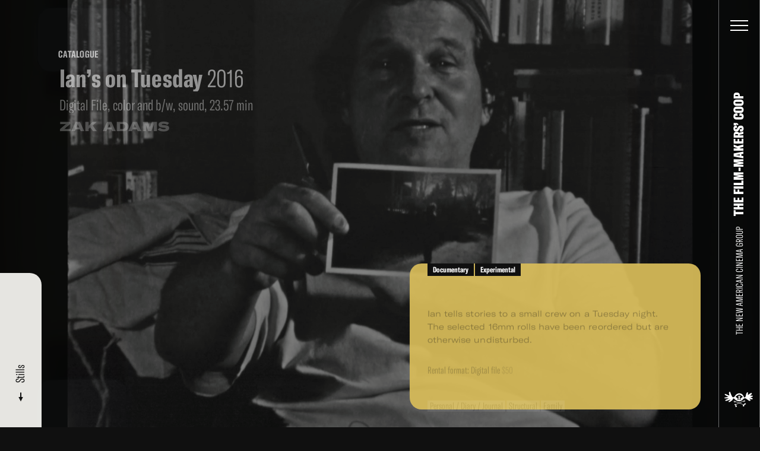

--- FILE ---
content_type: text/html; charset=UTF-8
request_url: https://film-makerscoop.com/catalogue/adams-zak-ians-on-tuesday
body_size: 11576
content:
<!DOCTYPE HTML>
<html lang="en" class="no-js">

<head>
    <meta charset="utf-8">
    <!--[if IE]><meta http-equiv='X-UA-Compatible' content='IE=edge,chrome=1'><![endif]-->
    <meta name="viewport" content="width=device-width, minimum-scale=1, maximum-scale=1, user-scalable=no">
    <title>Ian’s on Tuesday - Zak Adams - The Film-Makers&#039; Cooperative</title>
    <meta name="description" content="Ian tells stories to a small crew on a Tuesday night. The selected 16mm rolls have been reordered but are otherwise undisturbed.">
    <meta property="fb:app_id" content="1841782752799344" />     
    <meta property="og:description" content="Ian tells stories to a small crew on a Tuesday night. The selected 16mm rolls have been reordered but are otherwise undisturbed.">
    <meta property="og:title" content="Ian’s on Tuesday - Zak Adams - The Film-Makers&#039; Cooperative">
        <meta property="og:image" content="http://film-makerscoop.com/public/upload/works/thumb/5ed52f18c311e.jpg">
    <meta property="og:image:width" content="440" />
    <meta property="og:image:height" content="275" />
        <meta property="og:url" content="http://film-makerscoop.com/catalogue/adams-zak-ians-on-tuesday">
    <meta property="og:type" content="website" />

    <meta name="twitter:card" content="summary_large_image">
    <meta name="twitter:title" content="Ian’s on Tuesday - Zak Adams - The Film-Makers&#039; Cooperative">
    <meta name="twitter:site" content="@filmmakerscoop">
    <meta name="twitter:id" content="@filmmakerscoop">
    <meta name="twitter:image" content="http://film-makerscoop.com/public/upload/works/thumb/5ed52f18c311e.jpg">    <meta name="twitter:description" content="Ian tells stories to a small crew on a Tuesday night. The selected 16mm rolls have been reordered but are otherwise undisturbed.">


    <link rel="apple-touch-icon" sizes="180x180" href="/public/theme/favicons/apple-touch-icon.png">
    <link rel="icon" type="image/png" sizes="32x32" href="/public/theme/favicons/favicon-32x32.png">
    <link rel="icon" type="image/png" sizes="16x16" href="/public/theme/favicons/favicon-16x16.png">
    <link rel="manifest" href="/public/theme/favicons/manifest.json">
    <link rel="mask-icon" href="/public/theme/favicons/safari-pinned-tab.svg" color="#ca0d55">
    <link rel="shortcut icon" href="/public/theme/favicons/favicon.ico">
    <meta name="apple-mobile-web-app-title" content="Film-Makers Cooperative">
    <meta name="application-name" content="Film-Makers Cooperative">
    <meta name="msapplication-config" content="/public/theme/favicons/browserconfig.xml">
    <meta name="theme-color" content="#ffffff">

    <link rel="stylesheet" href="/public/theme/css/style.css?v=1.44.0">

    <script type="text/javascript">
        WebFontConfig = {
            custom: { families: [
                'GT-America-Compressed:n3,n7,n8',
                'GT-America-Expanded:n8',
                'GT-America-Extended:n3'
            ]}
        };
        (function(d) {
            var wf = d.createElement('script'), s = d.scripts[0];
            wf.src = 'https://ajax.googleapis.com/ajax/libs/webfont/1.6.26/webfont.js';
            s.parentNode.insertBefore(wf, s);
        })(document);
    </script>
      
</head>

<body class="is-not-ready">
    <svg class="svg-sprite"  xmlns="http://www.w3.org/2000/svg"><symbol id="sprite-arrow" viewBox="0 0 8 16"><path d="M3 .6h2v12.5H3z"/><path d="M7.8 7.9L4 15.4.2 7.9z"/></symbol><symbol id="sprite-audio" viewBox="0 0 30 40"><path fill-opacity=".97" d="M21.5 18.4c0 3.6-2.9 6.4-6.5 6.4s-6.5-2.9-6.5-6.4V7.1C8.5 3.5 11.4.7 15 .7s6.5 2.9 6.5 6.4v11.3zm6.5-3.2v3.2c0 7.1-5.8 12.9-13 12.9S2 25.5 2 18.4v-3.2h3.3v3.2c0 5.3 4.4 9.7 9.8 9.7s9.8-4.3 9.8-9.7v-3.2H28zM16.6 36.1v-3.2h-3.3v3.2H6.9v3.2h16.3v-3.2h-6.6z"/></symbol><symbol id="sprite-close" viewBox="0 0 14 14"><path d="M.141.848L.848.141l13.01 13.01-.706.708z"/><path d="M.141 13.152L13.151.142l.708.706-13.01 13.01z"/></symbol><symbol id="sprite-facebook" viewBox="0 0 7 13"><path d="M1.724 4.203V2.95c0-.553.013-1.405.408-1.933C2.548.46 3.119.08 4.1.08c1.6 0 2.274.232 2.274.232l-.317 1.91s-.529-.156-1.022-.156-.935.18-.935.68v1.457h2.023l-.141 1.865H4.1v6.479H1.724v-6.48H.456V4.204h1.268z" fill-rule="evenodd"/></symbol><symbol id="sprite-instagram" viewBox="0 0 13 13"><g fill-rule="evenodd"><path d="M6.49 8.673a2.163 2.163 0 1 1 0-4.326 2.163 2.163 0 0 1 0 4.326m0-5.495a3.333 3.333 0 1 0 0 6.665 3.333 3.333 0 0 0 0-6.665"/><path d="M6.49.02c-1.763 0-1.984.008-2.676.04C3.124.09 2.652.2 2.24.36a3.18 3.18 0 0 0-1.15.749 3.18 3.18 0 0 0-.748 1.15c-.16.412-.27.884-.302 1.575C.007 4.527 0 4.748 0 6.51c0 1.763.007 1.984.04 2.676.03.69.14 1.162.3 1.575.167.427.388.789.75 1.15.36.36.722.582 1.149.748.413.16.884.27 1.575.302.692.032.913.039 2.676.039 1.762 0 1.983-.007 2.675-.04.691-.03 1.163-.14 1.576-.3a3.18 3.18 0 0 0 1.15-.75c.36-.36.582-.722.748-1.149.16-.413.27-.884.301-1.575.032-.692.04-.913.04-2.676 0-1.762-.008-1.983-.04-2.675-.031-.691-.14-1.163-.301-1.576a3.181 3.181 0 0 0-.749-1.15 3.18 3.18 0 0 0-1.15-.748c-.412-.16-.884-.27-1.575-.301C8.473.028 8.252.02 6.49.02m0 1.17c1.733 0 1.938.006 2.622.038.633.028.977.134 1.205.223.303.118.52.258.746.486.228.227.368.443.486.746.089.228.194.572.223 1.205.032.684.038.89.038 2.622 0 1.733-.006 1.938-.038 2.623-.029.632-.134.976-.223 1.205a2.01 2.01 0 0 1-.486.746 2.01 2.01 0 0 1-.746.485c-.228.09-.572.195-1.205.224-.684.031-.89.038-2.622.038-1.733 0-1.938-.007-2.623-.038-.632-.029-.976-.135-1.205-.224a2.01 2.01 0 0 1-.746-.485 2.012 2.012 0 0 1-.485-.746c-.09-.229-.195-.573-.224-1.205-.031-.685-.038-.89-.038-2.623s.007-1.938.038-2.622c.03-.633.135-.977.224-1.205.117-.303.258-.52.485-.746a2.01 2.01 0 0 1 .746-.486c.229-.089.573-.195 1.205-.223.685-.032.89-.038 2.623-.038"/><path d="M10.733 3.046a.779.779 0 1 1-1.558 0 .779.779 0 0 1 1.558 0"/></g></symbol><symbol id="sprite-logo" viewBox="0 0 721.4 386.4"><path d="M110.7 168c-25.3 0-50.6.1-76-.1-8.6-.1-17.3-.6-25.9-1.9-3-.5-6.7-3.3-8.2-6-2-3.8 1-7.3 4.4-9 5.7-2.9 11.6-6.3 17.8-7.3 24.1-4.1 48.4-7.3 72.6-10.9 1.6-.2 3.2-.7 6.3-1.4-3.6-2.1-6.1-3.5-8.6-4.9-23.2-13.4-46.5-26.6-69.6-40.2-7.6-4.5-11.7-12.2-14.2-20.5-2.6-8.5.5-12 9-10.3C38 59.4 56.3 67 73.9 76.1c12.6 6.5 24.8 13.8 39 16.3 10.3 1.8 15.5-3.4 13.1-13.6-1.1-4.8-3.5-9.3-5-14.1-4.2-13.1-7.2-26.4-4.8-40.3 1.4-8.3 4.8-15.5 11.7-20.8 6.2-4.8 11.7-4.9 15.8 1.6 5.1 8.1 9.9 16.8 12.5 25.9 5.2 18.6 12.9 36 21.1 53.3 5.4 11.4 12.3 21.8 16.7 33.9 4.8 13.1 16.3 19.8 30.5 20.8 14.2 1.1 25.3-4.2 32.9-16.5 5.3-8.5 10.2-17.2 16.2-25.2 17.2-22.9 38-41.9 65.7-51.1 53-17.7 109.5-.8 139.9 53.6 6 10.7 10.3 22.3 14.9 33.8 3.9 9.9 14.8 14.7 24.1 9.2 4.2-2.4 8.2-6 10.9-10 8.9-13.2 14-27.8 15.9-43.7 2.3-20.2 7.7-39.6 18.5-57 3.1-5 7.3-9.5 11.3-13.9s9.3-5.2 14.7-3.7c5.5 1.5 8.2 6.1 8.5 11.3.4 6.2.5 12.7-.9 18.7-2.9 12.6-3.5 24.9 1 37.7 9-6.9 17.5-13.7 26.3-20.2 10.2-7.5 20.3-15.2 31.2-21.6 6.7-3.9 14.7-5.9 22.3-8 7.6-2 12.7 2.3 16.3 8.5 3.5 6 3.3 12.2-1 17.3-5.9 7-12.5 13.4-19.1 19.7-6.9 6.6-14.1 12.7-21.2 19-1.2 1.1-2.5 2.1-3.7 3.2.2.4.3.8.5 1.3 1.8.1 3.7.5 5.5.3 10.8-1.1 21.5-2.5 32.3-3.3 5.9-.4 12-.2 17.9.3 2.9.2 5.9 1.3 8.5 2.7 9.7 5.3 10 13.2.7 19.1-11.7 7.3-24.4 12.3-38 14.6-5.6.9-11.1 2-15.6 7.3 3.3 1.6 6 2.9 8.8 4.2 11.7 5.2 23.5 10.2 35.1 15.8 4.1 2 7.8 5.1 11 8.4 3 3.1 3.7 7.2.9 11-3.8 5.3-8.3 9.7-15.3 9.9-14.6.4-28.9-1.4-42.3-7.9-5.7-2.8-11.4-5.6-17.2-8-2.9-1.2-6.2-1.5-9.3-2.2-.3.5-.7 1-1 1.5 1.3 2.1 2.4 4.5 4.1 6.3 6.2 6.3 12.6 12.4 19.1 18.3 6.2 5.7 6.7 12.8 4.9 20.2-1.7 7.3-7.6 9.4-14.3 10.5-10.6 1.7-20.5-1.1-29.1-6.6-10.3-6.6-19.9-14.5-29.8-21.7-14.9-10.8-29.2-22.8-45.1-32-15.7-9.1-47.9-3.9-61 13.2-22 29-50.4 49.3-86.9 56.2-31 5.9-59.8-1.3-87-16.4-21.9-12.2-40.8-28.2-58.1-46.1-5.3-5.5-11.4-9.6-19.5-7.2-7.4 2.1-12.3 7-14 14.7-4.1 19.2-14.8 33.2-31.9 43.2-9.7 5.7-18.3 13.3-27.3 20.2-11.7 9.1-25.2 12.7-39.7 12-4.1-.2-8.2-2.1-12.2-3.3 1.4-4.1 1.6-9.3 4.3-12.2 5.8-6.3 12.6-11.6 19.3-17.1 6.9-5.7 14.3-10.8 21.2-16.5 3.4-2.8 5.3-6.7 3.9-12.3-3.8.6-7.9.5-11.5 1.8-14.5 5.3-28.9 11-43.4 16.5-17.1 6.5-34.2 13.4-52.7 14.7-3.3.2-6.7.3-9.9-.1-4.5-.5-9-1.8-10.1-6.8-1.3-5.7-2.3-11.9 3.5-16 4.7-3.3 9.7-6.7 15.1-8.6 21-7.3 41.1-16.4 60.9-26.4 2.3-1.2 4.5-2.4 6.8-3.7-.3-.6-.5-1.3-.6-2zm294.1 4.9c23-11.9 41.7-28.6 60.7-45.3-4-3.8-7.6-7.2-11.2-10.6-16-15.1-32.7-29.3-53-38.7-14.3-6.6-28.4-7.2-43-1.9-19.1 6.9-35.5 18.1-51.2 30.6-8 6.4-15.5 13.4-23.9 20.7 20.2 15.7 39.4 30.7 58.8 45.8-5.4 8.5-10.7 16.9-16.4 25.9h96.6c-5.9-9-11.4-17.4-17.4-26.5z"/><path d="M362.7 286.1c-28.2-11.1-55-21.8-82.4-32.6-2.8 6.9-5.4 13.5-8.3 20.7-3.8-1.3-7.3-2.5-11.4-3.9 3.1-7.1 6-13.9 8.9-20.6-2.3-2.2-3.9-2.2-5.1.7-2.1 5-4.3 10-6.7 15.5-3.4-1.7-6.5-3.3-10.1-5.1 2.7-5.7 5.3-11 8.1-16.9-2-.9-3.9-1.8-6.4-2.9-2.7 5.8-5.3 11.5-8.2 17.6-2.8-1.1-5.5-2.1-8.6-3.2 4.1-9.2 7.9-18 12-27.1 14.4 5.7 28.4 11.3 42.5 16.8 27.9 11 55.8 21.9 83.6 33.1 3.8 1.5 6.8 1.1 10.3-.5 44-20.4 88-40.6 132-60.9.9-.4 1.8-.7 3.3-1.3 4.4 8.6 8.9 17.1 13.5 26.1-2.8 1.4-5.4 2.6-8.4 4.1-3-5.8-5.9-11.3-9-17.3-2.2 1-4 1.8-6.4 2.9 3 5.5 5.8 10.8 8.8 16.4-3.1 1.9-6.1 3.8-9.6 6l-8.8-17.6c-1.3.5-2.6 1-4.1 1.6 3.5 6.8 6.7 13.2 10.2 20.1-3.5 1.6-6.9 3.1-10.8 4.8-3.3-6.8-6.5-13.2-9.8-20.2-30.8 14.1-61.3 28.1-92.7 42.5 1.8.9 3 1.6 4.2 2.1 29.4 11.7 58.8 23.3 88.2 34.9 4.9 1.9 12.1-2.1 15.8-8.3 2.7-4.4 5.5-8.7 8.6-12.9 4.1-5.4 9.9-8.3 16.4-9.9 12.2-2.9 25.5 9.2 23.4 21.6-.5 2.8-3.1 6.3-5.7 7.5-5.5 2.6-11.4 5-17.4 5.5-8.8.8-14.5 4.8-17.2 12.8-1.5 4.5-2.2 9.4-2.8 14.1-1 8.2-4 15.1-11.2 19.7-5.5 3.5-9.5 3.4-14-1.2-10.7-10.6-14.4-24-5.5-37.4.6-1 1.2-2 2.2-3.6-7.2-2.9-14.2-5.8-21.2-8.6-24.5-9.7-48.9-19.4-73.4-28.9-2.1-.8-5-1-7-.2-24 10.8-47.9 21.8-71.8 32.7-3.2 1.5-4.3 3.3-4.2 6.8.3 8.9 5.2 15.5 10.2 22.3 3.1 4.2 6.3 8.7 8.2 13.5 2.5 6.4-.2 12-6.3 15-8.8 4.3-18 4.6-27.1.7-6.4-2.8-7.5-7.6-4.5-13.9 2.3-4.7 4-9.8 5-15 1.1-5.8-1.7-10.5-7-13.1-3.4-1.7-7.1-2.7-10.8-3.8-6.9-2-9.4-6.2-7.6-13.2 2.9-11.1 14.5-17.8 26.3-14.9 3.2.8 6.8 1.8 9.1 3.9 3.5 3.3 6.2 2 9.7.4 19.7-8.6 39.7-17.6 61-27.4zm-86.6 29.2c-3 3.1-6.2 4.9-6.7 7.3-.8 3.5 2.6 4.9 5.9 5.1 3.9.3 7.9-2.5 7-5.2-.8-2.3-3.4-4-6.2-7.2zm251.9 2.2c3.3-.7 6.9-1.4 6.6-5.5-.3-3.8-3.4-5.2-6.9-4.9-3.1.2-6.2 1.3-6.2 5.1 0 4.2 3.4 4.8 6.5 5.3zM397.8 188.6h-47.4c1.8-6.6 3.4-12.8 5.1-18.9 1.7-6.1 3.3-12.2 5.2-18.2 1.1-3.3.5-5.3-2.3-7.6-8.8-7.2-11.6-19.4-7.3-29.9 4.4-10.7 14.7-16.9 26.7-16.2 10.6.6 20.4 8.5 23.1 19.1 2.6 10.4.3 19.7-7.9 26.7-3.3 2.8-3.7 5.1-2.8 8.9 2.7 11.8 5 23.6 7.6 36.1zm-17.4-36.2H371v6.2h9.4v-6.2zm-19.2-40.6c2.5 2.3 4.5 4.3 6.6 6.1.7.6 1.9.4 2.9.6.1-.9.7-1.9.4-2.7-1.1-2.7-2.4-5.3-3.8-8.5-2 1.6-3.7 2.8-6.1 4.5zm6.3 12.5c.1-.7.1-1.3.2-2-3.5-1.5-7-3-10.9-4.7-.4 2.6-.7 4.6-1.1 7.3 4.3-.2 8.1-.4 11.8-.6zm-6.7 12.8c2.5-2.1 4.7-3.6 6.6-5.4.7-.6.7-1.9 1.1-2.9-1-.3-2.1-.9-2.9-.7-2.8.8-5.6 1.9-8.9 3.1 1.5 2 2.6 3.6 4.1 5.9zm32.8-12.2c-3.2-.2-5.9-.6-8.7-.5-.7 0-1.6 1-1.9 1.7-.2.4.6 1.5 1.2 1.8 3 1.2 6.1 2.1 9.4 3.3v-6.3zm-19.1-6.7c5.2-1.8 3.8-6.2 4.8-9.1.2-.7-1.3-2-2.1-3-.9.8-2.6 1.5-2.7 2.4-.2 2.9 0 5.8 0 9.7zm-3.1 24.5c1.5-.1 3.2-.2 6.1-.3-1.2-3.4-2-6-2.9-8.6l-3.6 7.5c-.1.2.2.6.4 1.4zm9.3-23.1c.4.6.8 1.2 1.2 1.7 3.4-1.6 6.9-3.2 10.7-5-1.3-1.6-2.1-2.6-3-3.8-3.1 2.6-6 4.9-8.9 7.1zm0 12.2c-.5.3-1.1.7-1.6 1 1.4 2.9 2.8 5.9 4.5 9.3 1.5-1.6 2.5-2.6 2.6-2.7-2-2.8-3.8-5.2-5.5-7.6z"/></symbol><symbol id="sprite-mail" viewBox="0 0 24 16"><title>Shape</title><path d="M0 0v16h24V0H0zm2 14V2.183l10 8.104 10-8.104V14H2z" fill-rule="evenodd"/></symbol><symbol id="sprite-more" viewBox="0 0 22 22"><path d="M11 20.5c-4.2 0-8-2.8-9.2-7C.4 8.4 3.5 3.1 8.5 1.8c2.5-.7 5-.3 7.2.9C17.9 4 19.5 6 20.1 8.5l.3 1-1.9.5-.3-1c-.5-1.9-1.8-3.6-3.5-4.6S10.9 3.1 9 3.7c-4 1.1-6.3 5.2-5.3 9.2 1.1 4 5.2 6.4 9.2 5.3 1.1-.3 2.1-.8 3-1.6l.8-.7 1.3 1.5-.8.7c-1.1.9-2.4 1.6-3.8 2-.8.3-1.6.4-2.4.4z"/><path d="M20.8 4.7l1 8.3-7.3-4.1z"/></symbol><symbol id="sprite-pin" viewBox="0 0 9 14"><path d="M4.5 0C2.139 0 0 1.985 0 4.434 0 8.076 3.587 8.462 4.5 14 5.413 8.461 9 8.076 9 4.434 9 1.986 6.862 0 4.5 0zm0 6.417c-.932 0-1.688-.784-1.688-1.75 0-.967.755-1.75 1.688-1.75.933 0 1.688.783 1.688 1.75 0 .966-.756 1.75-1.688 1.75z" fill-rule="nonzero"/></symbol><symbol id="sprite-reel" viewBox="0 0 41 41"><path d="M31.5 23a6 6 0 1 1 0-12 6 6 0 0 1 0 12m-4 13a6 6 0 1 1 0-12 6 6 0 0 1 0 12M19 20.5a1.5 1.5 0 1 1 3.001.001A1.5 1.5 0 0 1 19 20.5M13.5 36a6 6 0 1 1 0-12 6 6 0 0 1 0 12M3.75 16.917a6 6 0 1 1 12 0 6 6 0 0 1-12 0M20.5 3a6 6 0 1 1 0 12 6 6 0 0 1 0-12m0-3C9.178 0 0 9.178 0 20.5S9.178 41 20.5 41 41 31.822 41 20.5 31.822 0 20.5 0" fill-rule="evenodd"/></symbol><symbol id="sprite-twitter" viewBox="0 0 13 11"><path d="M12.202 1.232a4.97 4.97 0 0 1-1.446.402A2.55 2.55 0 0 0 11.862.22a4.968 4.968 0 0 1-1.598.62A2.491 2.491 0 0 0 8.427.032c-1.389 0-2.515 1.146-2.515 2.558 0 .2.021.395.065.582A7.109 7.109 0 0 1 .789.5C.573.879.45 1.318.45 1.787c0 .886.445 1.67 1.12 2.128a2.49 2.49 0 0 1-1.141-.319v.031c0 1.24.868 2.274 2.02 2.508-.212.06-.433.09-.664.09-.162 0-.32-.015-.473-.045a2.522 2.522 0 0 0 2.35 1.775 4.998 4.998 0 0 1-3.725 1.06 7.044 7.044 0 0 0 3.857 1.149c4.63 0 7.16-3.897 7.16-7.277 0-.111-.002-.222-.007-.331a5.14 5.14 0 0 0 1.256-1.324" fill-rule="evenodd"/></symbol><symbol id="sprite-vimeo" viewBox="0 0 14 12"><path d="M13.202 4.745c-1.361 2.907-4.646 6.864-6.722 6.864-2.047 0-2.342-4.363-3.46-7.268-.55-1.43-.905-1.1-1.936-.38l-.628-.81C1.959 1.829 3.464.294 4.388.209 5.43.109 6.07.82 6.31 2.344c.316 2.002.759 5.11 1.53 5.11.603 0 2.086-2.465 2.162-3.347.135-1.29-.95-1.33-1.89-.927 1.49-4.878 7.686-3.98 5.09 1.565z" fill-rule="nonzero"/></symbol><symbol id="sprite-youtube" viewBox="0 0 15 12"><path d="M12.26.115c-2.253-.154-7.27-.153-9.52 0C.306.281.019 1.753 0 5.625c.018 3.866.302 5.343 2.74 5.51 2.25.153 7.267.154 9.52 0 2.435-.166 2.722-1.637 2.74-5.51-.018-3.866-.303-5.343-2.74-5.51zm-6.635 8.01v-5l5 2.496-5 2.504z" fill-rule="evenodd"/></symbol></svg>

    <div class="wrapper" id="wrapper">

        <div class="videobg js-video-bg" data-options='{&quot;videos&quot;:[{&quot;src&quot;:&quot;\/public\/upload\/loops\/video\/59d4f9727c350.mp4&quot;,&quot;home&quot;:true},{&quot;src&quot;:&quot;\/public\/upload\/loops\/video\/59d4f70517281.mp4&quot;,&quot;home&quot;:false},{&quot;src&quot;:&quot;\/public\/upload\/loops\/video\/59d4f8f1740b3.mp4&quot;,&quot;home&quot;:false},{&quot;src&quot;:&quot;\/public\/upload\/loops\/video\/59d4f8fd56567.mp4&quot;,&quot;home&quot;:false},{&quot;src&quot;:&quot;\/public\/upload\/loops\/video\/59d4f90cdbb8c.mp4&quot;,&quot;home&quot;:false},{&quot;src&quot;:&quot;\/public\/upload\/loops\/video\/59d4f91d66f02.mp4&quot;,&quot;home&quot;:false},{&quot;src&quot;:&quot;\/public\/upload\/loops\/video\/59d4f92b74dc6.mp4&quot;,&quot;home&quot;:false},{&quot;src&quot;:&quot;\/public\/upload\/loops\/video\/59d4f938ba8e9.mp4&quot;,&quot;home&quot;:false},{&quot;src&quot;:&quot;\/public\/upload\/loops\/video\/59d4f946aea77.mp4&quot;,&quot;home&quot;:false},{&quot;src&quot;:&quot;\/public\/upload\/loops\/video\/59d4f963ec6fb.mp4&quot;,&quot;home&quot;:false},{&quot;src&quot;:&quot;\/public\/upload\/loops\/video\/59d4f981222b3.mp4&quot;,&quot;home&quot;:false},{&quot;src&quot;:&quot;\/public\/upload\/loops\/video\/59d4f98ead7e3.mp4&quot;,&quot;home&quot;:false},{&quot;src&quot;:&quot;\/public\/upload\/loops\/video\/59d4f99bc3433.mp4&quot;,&quot;home&quot;:false},{&quot;src&quot;:&quot;\/public\/upload\/loops\/video\/59d4f9d8750e5.mp4&quot;,&quot;home&quot;:false},{&quot;src&quot;:&quot;\/public\/upload\/loops\/video\/59d4f9a935dcc.mp4&quot;,&quot;home&quot;:false}],&quot;images&quot;:[{&quot;src&quot;:&quot;\/public\/upload\/loops\/desktop\/59d4f9727c350.jpg&quot;,&quot;src_mobile&quot;:&quot;\/public\/upload\/loops\/mobile\/59d4f9727c350.jpg&quot;,&quot;home&quot;:true},{&quot;src&quot;:&quot;\/public\/upload\/loops\/desktop\/59d4f70517281.jpg&quot;,&quot;src_mobile&quot;:&quot;\/public\/upload\/loops\/mobile\/59d4f70517281.jpg&quot;,&quot;home&quot;:false},{&quot;src&quot;:&quot;\/public\/upload\/loops\/desktop\/59d4f8f1740b3.jpg&quot;,&quot;src_mobile&quot;:&quot;\/public\/upload\/loops\/mobile\/59d4f8f1740b3.jpg&quot;,&quot;home&quot;:false},{&quot;src&quot;:&quot;\/public\/upload\/loops\/desktop\/59d4f8fd56567.jpg&quot;,&quot;src_mobile&quot;:&quot;\/public\/upload\/loops\/mobile\/59d4f8fd56567.jpg&quot;,&quot;home&quot;:false},{&quot;src&quot;:&quot;\/public\/upload\/loops\/desktop\/59d4f90cdbb8c.jpg&quot;,&quot;src_mobile&quot;:&quot;\/public\/upload\/loops\/mobile\/59d4f90cdbb8c.jpg&quot;,&quot;home&quot;:false},{&quot;src&quot;:&quot;\/public\/upload\/loops\/desktop\/59d4f91d66f02.jpg&quot;,&quot;src_mobile&quot;:&quot;\/public\/upload\/loops\/mobile\/59d4f91d66f02.jpg&quot;,&quot;home&quot;:false},{&quot;src&quot;:&quot;\/public\/upload\/loops\/desktop\/59d4f92b74dc6.jpg&quot;,&quot;src_mobile&quot;:&quot;\/public\/upload\/loops\/mobile\/59d4f92b74dc6.jpg&quot;,&quot;home&quot;:false},{&quot;src&quot;:&quot;\/public\/upload\/loops\/desktop\/59d4f938ba8e9.jpg&quot;,&quot;src_mobile&quot;:&quot;\/public\/upload\/loops\/mobile\/59d4f938ba8e9.jpg&quot;,&quot;home&quot;:false},{&quot;src&quot;:&quot;\/public\/upload\/loops\/desktop\/59d4f946aea77.jpg&quot;,&quot;src_mobile&quot;:&quot;\/public\/upload\/loops\/mobile\/59d4f946aea77.jpg&quot;,&quot;home&quot;:false},{&quot;src&quot;:&quot;\/public\/upload\/loops\/desktop\/59d4f963ec6fb.jpg&quot;,&quot;src_mobile&quot;:&quot;\/public\/upload\/loops\/mobile\/59d4f963ec6fb.jpg&quot;,&quot;home&quot;:false},{&quot;src&quot;:&quot;\/public\/upload\/loops\/desktop\/59d4f981222b3.jpg&quot;,&quot;src_mobile&quot;:&quot;\/public\/upload\/loops\/mobile\/59d4f981222b3.jpg&quot;,&quot;home&quot;:false},{&quot;src&quot;:&quot;\/public\/upload\/loops\/desktop\/59d4f98ead7e3.jpg&quot;,&quot;src_mobile&quot;:&quot;\/public\/upload\/loops\/mobile\/59d4f98ead7e3.jpg&quot;,&quot;home&quot;:false},{&quot;src&quot;:&quot;\/public\/upload\/loops\/desktop\/59d4f99bc3433.jpg&quot;,&quot;src_mobile&quot;:&quot;\/public\/upload\/loops\/mobile\/59d4f99bc3433.jpg&quot;,&quot;home&quot;:false},{&quot;src&quot;:&quot;\/public\/upload\/loops\/desktop\/59d4f9d8750e5.jpg&quot;,&quot;src_mobile&quot;:&quot;\/public\/upload\/loops\/mobile\/59d4f9d8750e5.jpg&quot;,&quot;home&quot;:false},{&quot;src&quot;:&quot;\/public\/upload\/loops\/desktop\/59d4f9a935dcc.jpg&quot;,&quot;src_mobile&quot;:&quot;\/public\/upload\/loops\/mobile\/59d4f9a935dcc.jpg&quot;,&quot;home&quot;:false}],&quot;gifs&quot;:[{&quot;src&quot;:&quot;\/public\/upload\/loops\/gif\/5a913ee3cc15d.gif&quot;,&quot;home&quot;:true}],&quot;changePeriod&quot;:1}'></div>

        <header class="header" id="header">
    <div class="header__bar">
        <div class="header__title">
            <a href="/"><span>The New American Cinema Group</span> <strong><span class="line"><span data-title="The Film-Makers’ Coop">The Film-Makers’ Coop</span></span></strong></a>
        </div>
        <a href="/" class="header__logo"><svg class="sprite-logo"><use xlink:href="#sprite-logo"/></svg></a>
    </div>
    <button class="header__button js-toggle-menu">
        <div><span></span><span></span><span></span>
            <svg class="svg-loader"  xmlns="http://www.w3.org/2000/svg" width="40" height="40" viewBox="0 0 40 40"><path fill="none" stroke="#fff" stroke-width="1.167" stroke-miterlimit="10" d="M6 20c0-7.7 6.3-14 14-14s14 6.3 14 14"/></svg>
        </div>
    </button>
    <div class="header__wrap">
        <form action="/search" class="header__search search search--yellow js-search" autocomplete="off" novalidate>
            <input type="search" class="search__input" name="q" id="search">
            <label for="search" class="search__label">Search</label>
            <button class="search__button"><svg class="svg-search"  xmlns="http://www.w3.org/2000/svg" width="18" height="21" viewBox="0 0 18 21"><path fill="#292929" d="M15.7 20.1l.6.8 1.6-1.2-.6-.8-4.6-6-.6-.8-1.6 1.2.6.8z"/><path fill="#292929" d="M14.9 7.6c0-4.2-3.3-7.6-7.4-7.6S0 3.4 0 7.6s3.3 7.6 7.4 7.6 7.5-3.5 7.5-7.6zM2 7.6C2 4.5 4.4 2 7.4 2s5.4 2.5 5.4 5.6-2.4 5.6-5.4 5.6S2 10.6 2 7.6z"/></svg></button>
        </form>
        <nav class="header__menu menu-outer">
            <div class="menu-inner">
                <ul class="menu--primary">
                    <li class="menu__item--primary tablet-hide"><a href="/" data-color="black" data-comp="Lines" data-title="Home">Home</a></li>
                    <li class="menu__item--primary"><a href="/catalogue" data-color="timberwolf" data-comp="Lines" data-title="Film Catalogue">Film Catalogue</a></li>
                    <li class="menu__item--primary"><a href="/vod" data-color="timberwolf" data-comp="Lines" data-title="Video on Demand">Video on Demand</a></li>
                    <li class="menu__item--primary"><a href="/filmmakers" data-color="timberwolf" data-comp="Lines" data-title="Filmmakers">Filmmakers</a></li>
                    <li class="menu__item--primary"><a href="https://filmmakerscoop.ecwid.com/" data-color="timberwolf" data-comp="Lines" data-title="On-line Store" target="_blank" data-history="false">On-line Store</a></li>
                    <li class="menu__item--primary"><a href="/archive" data-color="black" data-comp="Lines" data-title="Archive">Archive</a></li>
                    <li class="menu__item--primary"><a href="/screenings" data-color="yellow" data-comp="Lines" data-title="Screenings &amp; Workshops">Screenings &amp; Workshops</a></li>
                    <li class="menu__item--primary"><a href="/programs" data-color="pink" data-comp="Lines" data-title="FMC Film Programs">FMC Film Programs</a></li>
                                        <li class="menu__item--primary"><a href="/about" data-color="lightBlue" data-comp="Lines" data-title="About">About</a></li>
                </ul>
                <ul class="menu--secondary">
                    <li class="menu__item--secondary"><a href="/digital-catalogue" data-color="black"><span class="arrow"><svg class="sprite-arrow"><use xlink:href="#sprite-arrow"/></svg><svg class="sprite-arrow"><use xlink:href="#sprite-arrow"/></svg></span>
Digital Streaming Catalogue</a></li>
                    <li class="menu__item--secondary"><a href="/rental" data-color="black"><span class="arrow"><svg class="sprite-arrow"><use xlink:href="#sprite-arrow"/></svg><svg class="sprite-arrow"><use xlink:href="#sprite-arrow"/></svg></span>
Rent a Film</a></li>
                    <li class="menu__item--secondary"><a href="/books" data-color="black"><span class="arrow"><svg class="sprite-arrow"><use xlink:href="#sprite-arrow"/></svg><svg class="sprite-arrow"><use xlink:href="#sprite-arrow"/></svg></span>
Books</a></li>
                    <li class="menu__item--secondary"><a href="/news" data-color="black"><span class="arrow"><svg class="sprite-arrow"><use xlink:href="#sprite-arrow"/></svg><svg class="sprite-arrow"><use xlink:href="#sprite-arrow"/></svg></span>
News</a></li>
                    <li class="menu__item--secondary"><a href="/membership" data-color="green"><span class="arrow"><svg class="sprite-arrow"><use xlink:href="#sprite-arrow"/></svg><svg class="sprite-arrow"><use xlink:href="#sprite-arrow"/></svg></span>
Become a member</a></li>
                    <li class="menu__item--secondary"><a href="/support" data-color="yellow"><span class="arrow"><svg class="sprite-arrow"><use xlink:href="#sprite-arrow"/></svg><svg class="sprite-arrow"><use xlink:href="#sprite-arrow"/></svg></span>
Support</a></li>
                                        <li class="menu__item--secondary"><a href="https://3f1fa-837e.icpage.net/FMC-newsletter-sign-up" data-color="pink" target="_blank" data-history="false"><span class="arrow"><svg class="sprite-arrow"><use xlink:href="#sprite-arrow"/></svg><svg class="sprite-arrow"><use xlink:href="#sprite-arrow"/></svg></span>
Newsletter</a></li>
                </ul>
            </div>
        </nav>
        <div class="header__bottom">
            <div class="header__colophon colophon">
                <div class="colophon__contact">
                    <a href="mailto:info@film-makerscoop.com">E-Mail Us</a>|<a href="tel://212-267-5665">212-267-5665</a>
                </div>
                <div class="colophon__copyrights">
                    <strong>&copy; Copyright THE FILM-MAKERS’ COOP</strong>
                    <span>475 Park Ave South, 6th&nbsp;Floor&nbsp;NY, NY&nbsp;10016</span>
                </div>
            </div>
            <div class="header__social social"><a href="https://twitter.com/filmmakerscoop" class="social__item" target="_blank"><svg class="sprite-twitter"><use xlink:href="#sprite-twitter"/></svg></a><a href="https://www.instagram.com/filmcoop/" class="social__item" target="_blank"><svg class="sprite-instagram"><use xlink:href="#sprite-instagram"/></svg></a><a href="https://www.facebook.com/pages/Filmmakers-Co-op/182419586670?ref=hl" class="social__item" target="_blank"><svg class="sprite-facebook"><use xlink:href="#sprite-facebook"/></svg></a><a href="http://www.youtube.com/user/TheFilmmakersCoop" class="social__item" target="_blank"><svg class="sprite-youtube"><use xlink:href="#sprite-youtube"/></svg></a><a href="http://vimeo.com/nacgfmc" class="social__item" target="_blank"><svg class="sprite-vimeo"><use xlink:href="#sprite-vimeo"/></svg></a>
</div>
                    </div>
    </div>
</header>

        <main id="content" class="content" role="main">
            <article data-page data-title="Ian’s on Tuesday - Zak Adams - The Film-Makers&#039; Cooperative · The FilmMakers Coop"><div class="article__content"><header class="section section--full section--dark section--hero hero">
        <div class="hero__bg " data-imagefill >
                        <img src="/public/upload/works/thumb/5ed52f18c311e.jpg" data-src-desktop="/public/upload/works/desktop/5ed52f18c311e.jpg" alt="Ian’s on Tuesday" class="preload is-loading">
                                </div>
        <div class="hero__wrap">
            <div class="hero__header">
                <div class="hero__breadcrumbs breadcrumbs " data-scroll="fadeUp">
                                        <div class="section__breadcrumbs breadcrumbs"><a href="/catalogue">Catalogue</a></div>
                </div>
                <hgroup class="hero__head head ">
                    <h1 class="head__title head__title--film" data-scroll="fadeUp" data-delay="0.1">
                        <strong>Ian’s on Tuesday</strong><time class="head__year" datetime="2016">2016</time>                    </h1>
                    <div class="head__details" data-scroll="fadeUp" data-delay="0.2">
                        Digital File, color and b/w, sound, 23.57&nbsp;min
                    </div>
                    <div class="head__author" data-scroll="fadeUp" data-delay="0.3"><a href="/filmmakers/zak-adams">Zak Adams</a></div>
                </hgroup>
            </div>
            
                        
                                                                    <div class="hero__card card card--yellow">

                <div class="card__labels"><a href="/catalogue?category=documentary" class="card__label">Documentary</a><a href="/catalogue?category=experimental" class="card__label">Experimental</a></div>
                <div class="card__text" data-scroll="fadeUp" data-delay="0.2">Ian tells stories to a small crew on a Tuesday night. The selected 16mm rolls have been reordered but are otherwise undisturbed.</div>
                <div class="card__details" data-scroll="fadeUp" data-delay="0.3">
                                                                                                                            Rental format: Digital file <span style="opacity:0.5">$50</span>                </div>
                <div class="card__bottom">
                    <ul class="card__tags tags" data-scroll="fadeUp" data-delay="0.4"><li class="tag"><a href="/catalogue?tag=personal-diary-journal">Personal / Diary / Journal</a></li><li class="tag"><a href="/catalogue?tag=structural">Structural</a></li><li class="tag"><a href="/catalogue?tag=family">Family</a></li></ul>                                                            <div class="card__button right" data-scroll="fadeUp" data-delay="0.5">
                        <a href="https://forms.gle/NZWxhJbZvZeoFhKz7" target="_blank"><button><svg class="sprite-arrow"><use xlink:href="#sprite-arrow"/></svg>Rent</button></a>
                    </div>
                </div>
            </div>
        </div>
                <div data-comp="Sticky" class="sidebar sidebar--hero">
            <a href="#stills" class="js-sticky sidebar__label sidebar__label--bottom"><span class="arrow"><svg class="sprite-arrow"><use xlink:href="#sprite-arrow"/></svg><svg class="sprite-arrow"><use xlink:href="#sprite-arrow"/></svg></span>
Stills</a>        </div>
    </header>   
    <section class="section section--tiles section--black" data-hash="stills">
        <hgroup class="section__header" data-scroll="fadeUp">
            <div class="section__breadcrumbs breadcrumbs">
		<a href="/catalogue">Catalogue</a>		 / 	Ian’s on Tuesday	</div>
            <h2 class="section__title">Stills</h2>
        </hgroup>
        <ul class="tiles is-pending" data-comp="Tiles">
            <li class="gutter-sizer js-gutter"></li>
            <li class="column-sizer js-column"></li>
            <li class="tile--still js-tile"><a href="/catalogue/adams-zak-ians-on-tuesday/stills/1"><div class="tile__image--still" data-imagefill><img src="/public/upload/works/thumb/5ed52f18c311e.jpg" alt="" class="is-loading"></div></a></li><li class="tile--still js-tile"><a href="/catalogue/adams-zak-ians-on-tuesday/stills/2"><div class="tile__image--still" data-imagefill><img src="/public/upload/works/thumb/5ed52f2797c02.jpg" alt="" class="is-loading"></div></a></li><li class="tile--still js-tile"><a href="/catalogue/adams-zak-ians-on-tuesday/stills/3"><div class="tile__image--still" data-imagefill><img src="/public/upload/works/thumb/5ed52f21308e2.jpg" alt="" class="is-loading"></div></a></li>        </ul>
                <div data-comp="Sticky" class="sidebar">
            <a href="#description" class="js-sticky sidebar__label sidebar__label--bottom"><span class="arrow"><svg class="sprite-arrow"><use xlink:href="#sprite-arrow"/></svg><svg class="sprite-arrow"><use xlink:href="#sprite-arrow"/></svg></span>
About</a>        </div>
        <div data-lightbox="{&quot;url&quot;:&quot;\/catalogue\/adams-zak-ians-on-tuesday\/stills&quot;,&quot;items&quot;:[{&quot;image&quot;:{&quot;src&quot;:&quot;\/public\/upload\/works\/desktop\/5ed52f18c311e.jpg&quot;},&quot;url&quot;:&quot;\/catalogue\/adams-zak-ians-on-tuesday\/stills\/1&quot;,&quot;caption&quot;:&quot;&quot;,&quot;text&quot;:null},{&quot;image&quot;:{&quot;src&quot;:&quot;\/public\/upload\/works\/desktop\/5ed52f2797c02.jpg&quot;},&quot;url&quot;:&quot;\/catalogue\/adams-zak-ians-on-tuesday\/stills\/2&quot;,&quot;caption&quot;:&quot;&quot;,&quot;text&quot;:null},{&quot;image&quot;:{&quot;src&quot;:&quot;\/public\/upload\/works\/desktop\/5ed52f21308e2.jpg&quot;},&quot;url&quot;:&quot;\/catalogue\/adams-zak-ians-on-tuesday\/stills\/3&quot;,&quot;caption&quot;:&quot;&quot;,&quot;text&quot;:null}]}"></div>    </section>


		    
<section class="section section--text section--yellow" data-hash="description">

        <hgroup class="section__header">
            <div class="section__breadcrumbs breadcrumbs">
		<a href="/catalogue">Catalogue</a>		 / 	Ian’s on Tuesday	</div>
            <h2 class="section__title section__title--dark">About</h2>
        </hgroup>

        <div class="columns">


            

            <div class="column column--text ">
                <div class="text">
                    <p style="margin-left:0px; margin-right:0px">Ian tells stories to a small crew on a Tuesday night. The selected 16mm rolls have been reordered but are otherwise undisturbed.</p>

<p style="margin-left:0px; margin-right:0px">&nbsp;</p>

                </div>

                                 <div class="share">
                    <span class="share__title" data-scroll="fadeUp">Share</span>
                    <a class="share__item" href="https://www.twitter.com/share?text=&amp;url=http%3A%2F%2Ffilm-makerscoop.com%2Fcatalogue%2Fadams-zak-ians-on-tuesday" data-share data-scroll="fadeUp" data-delay="0.1"><svg class="sprite-twitter"><use xlink:href="#sprite-twitter"/></svg></a>
                    <a class="share__item" href="http://www.facebook.com/sharer/sharer.php?u=http%3A%2F%2Ffilm-makerscoop.com%2Fcatalogue%2Fadams-zak-ians-on-tuesday" data-share data-scroll="fadeUp" data-delay="0.2"><svg class="sprite-facebook"><use xlink:href="#sprite-facebook"/></svg></a>
                    <a class="share__item" href="mailto:?subject=&amp;body=%0D%0A%0D%0Ahttp://film-makerscoop.com/catalogue/adams-zak-ians-on-tuesday" data-share data-scroll="fadeUp" data-delay="0.3"><svg class="sprite-mail"><use xlink:href="#sprite-mail"/></svg></a>
                </div>
            </div>
        </div>

                <div data-comp="Sticky" class="sidebar">
            <a href="#films" class="js-sticky sidebar__label sidebar__label--bottom"><span class="arrow"><svg class="sprite-arrow"><use xlink:href="#sprite-arrow"/></svg><svg class="sprite-arrow"><use xlink:href="#sprite-arrow"/></svg></span>
Films</a>        </div>
                
    </section>
<section class="section section--tiles section--light-gray"  data-hash="films">
        <hgroup class="section__header" data-scroll="fadeUp">
            <div class="section__breadcrumbs breadcrumbs">
		<a href="/catalogue">Catalogue</a>		 / 	Ian’s on Tuesday	</div>
            <h2 class="section__title section__title--dark">
                Films
            </h2>
        </hgroup>
        <ul class="tiles is-pending" data-comp="Tiles"  id="subcontent">
            <li class="gutter-sizer js-gutter"></li>
            <li class="column-sizer js-column"></li>
                        <li class="tile--text js-tile">
                <div class="tile__text--lead">
                    <p>Other films by this artist in our catalogue</p>
                </div>
            </li>
                        <li class="gutter-sizer js-gutter"></li><li class="column-sizer js-column"></li><li class="tile--film js-tile" data-scroll="fadeUp"><a href="/catalogue/adams-zak-motorcycle" class="tile__link" data-color="yellow"><span class="sr-only">Read More</span></a><div class="tile__image tile__image--film"><div data-imagefill><img src="/public/upload/works/thumb/5ed536a012a5b.jpg" alt="Motorcycle" class="is-loading"></div></div><div class="tile__labels"><div class="tile__label">Experimental</div><div class="tile__label">Narrative</div></div><div class="tile__content"><h3 class="tile__title--film">Motorcycle<br/>Zak Adams</h3><div class="tile__subtitle--film">Digital File, color, silent, 5.13&nbsp;min</div><div class="tile__details">
                        Rental format:
                                                    Digital file                         
                    </div><time class="tile__year--film" datetime="2014">2014</time></div><ul class="tile__tags"><li class="tag"><span>Literarature / Theater</span></li><li class="tag"><span>Structural</span></li></ul></li><li class="tile--film js-tile" data-scroll="fadeUp"><a href="/catalogue/adams-zak-derby" class="tile__link" data-color="yellow"><span class="sr-only">Read More</span></a><div class="tile__image tile__image--film"><div data-imagefill><img src="/public/upload/works/thumb/5ed5303488e76.jpg" alt="Derby" class="is-loading"></div></div><div class="tile__labels"><div class="tile__label">Documentary</div><div class="tile__label">Experimental</div></div><div class="tile__content"><h3 class="tile__title--film">Derby<br/>Zak Adams</h3><div class="tile__subtitle--film">Digital File, color and b/w, sound, 3.18&nbsp;min</div><div class="tile__details">
                        Rental format:
                                                    Digital file                         
                    </div><time class="tile__year--film" datetime="2015">2015</time></div><ul class="tile__tags"><li class="tag"><span>Body</span></li><li class="tag"><span>Structural</span></li></ul></li><li class="tile--film js-tile" data-scroll="fadeUp"><a href="/catalogue/adams-zak-cruise" class="tile__link" data-color="yellow"><span class="sr-only">Read More</span></a><div class="tile__image tile__image--film"><div data-imagefill><img src="/public/upload/works/thumb/5ed53b847db40.jpg" alt="Cruise" class="is-loading"></div></div><div class="tile__labels"><div class="tile__label">Documentary</div><div class="tile__label">Experimental</div></div><div class="tile__content"><h3 class="tile__title--film">Cruise<br/>Zak Adams</h3><div class="tile__subtitle--film">Digital File, color and b/w, silent, 12.16&nbsp;min</div><div class="tile__details">
                        Rental format:
                                                    Digital file                         
                    </div><time class="tile__year--film" datetime="2015">2015</time></div><ul class="tile__tags"><li class="tag"><span>Landscape /  Architecture</span></li><li class="tag"><span>Environment / Nature</span></li><li class="tag"><span>Personal / Diary / Journal</span></li><li class="tag"><span>Family</span></li></ul></li><li class="tile--film js-tile" data-scroll="fadeUp"><a href="/catalogue/adams-zak-costa-rica" class="tile__link" data-color="yellow"><span class="sr-only">Read More</span></a><div class="tile__image tile__image--film"><div data-imagefill><img src="/public/upload/works/thumb/5ed53d09a7bf1.jpg" alt="Costa Rica" class="is-loading"></div></div><div class="tile__labels"><div class="tile__label">Documentary</div><div class="tile__label">Experimental</div></div><div class="tile__content"><h3 class="tile__title--film">Costa Rica<br/>Zak Adams</h3><div class="tile__subtitle--film">Digital File, color, silent, 6.35&nbsp;min</div><div class="tile__details">
                        Rental format:
                                                    Digital file                         
                    </div><time class="tile__year--film" datetime="2015">2015</time></div><ul class="tile__tags"><li class="tag"><span>Landscape /  Architecture</span></li><li class="tag"><span>Environment / Nature</span></li><li class="tag"><span>Personal / Diary / Journal</span></li><li class="tag"><span>Family</span></li></ul></li><li class="tile--film js-tile" data-scroll="fadeUp"><a href="/catalogue/adams-zak-more-than-you-deserve" class="tile__link" data-color="yellow"><span class="sr-only">Read More</span></a><div class="tile__image tile__image--film"><div data-imagefill><img src="/public/upload/works/thumb/5ed5329437de8.jpg" alt="More Than You Deserve" class="is-loading"></div></div><div class="tile__labels"><div class="tile__label">Documentary</div><div class="tile__label">Experimental</div></div><div class="tile__content"><h3 class="tile__title--film">More Than You Deserve<br/>Zak Adams</h3><div class="tile__subtitle--film">Digital File, color and b/w, sound, 17.08&nbsp;min</div><div class="tile__details">
                        Rental format:
                                                    Digital file                         
                    </div><time class="tile__year--film" datetime="2016">2016</time></div><ul class="tile__tags"><li class="tag"><span>Music</span></li><li class="tag"><span>Arts / Artists</span></li><li class="tag"><span>Personal / Diary / Journal</span></li><li class="tag"><span>Structural</span></li></ul></li><li class="tile--film js-tile" data-scroll="fadeUp"><a href="/catalogue/adams-zak-typoglycemia" class="tile__link" data-color="yellow"><span class="sr-only">Read More</span></a><div class="tile__image tile__image--film"><div data-imagefill><img src="/public/upload/works/thumb/5ed5342faf95c.jpg" alt="Typoglycemia" class="is-loading"></div></div><div class="tile__labels"><div class="tile__label">Documentary</div><div class="tile__label">Experimental</div></div><div class="tile__content"><h3 class="tile__title--film">Typoglycemia<br/>Zak Adams</h3><div class="tile__subtitle--film">Digital File, color, sound, 4.52&nbsp;min</div><div class="tile__details">
                        Rental format:
                                                    Digital file                         
                    </div><time class="tile__year--film" datetime="2016">2016</time></div><ul class="tile__tags"><li class="tag"><span>Landscape /  Architecture</span></li><li class="tag"><span>Personal / Diary / Journal</span></li><li class="tag"><span>Structural</span></li></ul></li><li class="tile--film js-tile" data-scroll="fadeUp"><a href="/catalogue/adams-zak-sculpture" class="tile__link" data-color="yellow"><span class="sr-only">Read More</span></a><div class="tile__image tile__image--film"><div data-imagefill><img src="/public/upload/works/thumb/5ed540dc741b5.jpg" alt="Sculpture" class="is-loading"></div></div><div class="tile__labels"><div class="tile__label">Documentary</div><div class="tile__label">Experimental</div></div><div class="tile__content"><h3 class="tile__title--film">Sculpture<br/>Zak Adams</h3><div class="tile__subtitle--film">Digital File, black and white, silent, 2.36&nbsp;min</div><div class="tile__details">
                        Rental format:
                                                    Digital file                         
                    </div><time class="tile__year--film" datetime="2016">2016</time></div><ul class="tile__tags"><li class="tag"><span>Landscape /  Architecture</span></li><li class="tag"><span>Environment / Nature</span></li><li class="tag"><span>Arts / Artists</span></li><li class="tag"><span>Personal / Diary / Journal</span></li></ul></li><li class="tile--film js-tile" data-scroll="fadeUp"><a href="/catalogue/adams-zak-laundry" class="tile__link" data-color="yellow"><span class="sr-only">Read More</span></a><div class="tile__image tile__image--film"><div data-imagefill><img src="/public/upload/works/thumb/5ed53e486f147.jpg" alt="Laundry" class="is-loading"></div></div><div class="tile__labels"><div class="tile__label">Narrative</div></div><div class="tile__content"><h3 class="tile__title--film">Laundry<br/>Zak Adams</h3><div class="tile__subtitle--film">Digital File, color, sound, 8.42&nbsp;min</div><div class="tile__details">
                        Rental format:
                                                    Digital file                         
                    </div><time class="tile__year--film" datetime="2018">2018</time></div><ul class="tile__tags"><li class="tag"><span>Psychology / Mental Health</span></li><li class="tag"><span>Music</span></li><li class="tag"><span>Comedy</span></li></ul></li>        </ul>
                        <div class="sidebar sidebar--bottom  " data-comp="Sticky">
            <a href="#" class="sidebar__label sidebar__label--bottom sidebar__label--bottom--bottom top js-sticky" data-scroll-top><span class="arrow"><svg class="sprite-arrow"><use xlink:href="#sprite-arrow"/></svg><svg class="sprite-arrow"><use xlink:href="#sprite-arrow"/></svg></span>
Top</a>
        </div>
</section>
</div></article>


        </main>

        <footer class="footer js-footer"><div class="footer__colophon"><strong>&copy; Copyright THE FILM-MAKERS’ COOP</strong></div><div class="footer__address">475 PARK AVE SOUTH, 6TH FLOOR NY, NY 10016</div><div class="footer__colophon">Website by <strong><a href="http://huncwot.com" target="_blank">HUNCWOT</a></strong></div></footer>

    </div>

    <aside class="lightbox js-lightbox">
    <div class="lightbox__wrap js-wrap">
        <ul class="lightbox__list js-list"></ul>
    </div>
    <div class="lightbox__description js-description">
        <button class="lightbox__button js-description-toggle tablet-hide desktop-hide"><svg class="svg-desc"  width="26" height="22" viewBox="0 0 26 22" xmlns="http://www.w3.org/2000/svg"><g fill="#D8D8D8" fill-rule="evenodd"><path d="M12 5h14v2H12zM0 0h24v2H0zM0 15h24v2H0zM0 5h4v2H0zM0 20h4v2H0zM6 5h4v2H6zM6 20h4v2H6zM0 10h8v2H0zM12 20h13v2H12zM10 10h9v2h-9z"/></g></svg></button>
        <div>
        
        </div>
    </div>
    <nav class="lightbox__nav js-nav">
        <div>
            <button class="lightbox__arrow--left js-prev left"><svg class="sprite-arrow"><use xlink:href="#sprite-arrow"/></svg></button>
            <div class="lightbox__caption js-caption">
                <div class="lightbox__count js-count"></div>
            </div>
            <button class="lightbox__arrow--right js-next right"><svg class="sprite-arrow"><use xlink:href="#sprite-arrow"/></svg></button>
        </div>
    </nav>
    <a href="/" class="lightbox__closer js-close" data-history="back"><svg class="sprite-close"><use xlink:href="#sprite-close"/></svg></a>
</aside>

    
    
    
    
<script type="text/twig" id="tmpl-media">
{% spaceless %}

{% if isAudio == false and isMobile == false %}
    <div class="poster"></div>
{% endif %}
{% if isAudio == true %}
    <div class="poster">{% for i in 0..7 %}
        <span></span>
    {% endfor %}</div>
{% endif %}

{% if isNative == false and isAudio == false %}
    <div class="toggle-play"></div>
{% endif %}
{% if isNative == false and isAudio == true %}
    <div class="toggle-play"><svg class="svg-mic"  xmlns="http://www.w3.org/2000/svg" width="30" height="40" viewBox="0 0 30 40"><path fill="#BDC1C7" fill-opacity=".97" d="M21.5 18.4c0 3.6-2.9 6.4-6.5 6.4s-6.5-2.9-6.5-6.4V7.1C8.5 3.5 11.4.7 15 .7s6.5 2.9 6.5 6.4v11.3zm6.5-3.2v3.2c0 7.1-5.8 12.9-13 12.9S2 25.5 2 18.4v-3.2h3.3v3.2c0 5.3 4.4 9.7 9.8 9.7s9.8-4.3 9.8-9.7v-3.2H28zM16.6 36.1v-3.2h-3.3v3.2H6.9v3.2h16.3v-3.2h-6.6z"/></svg></div>
{% endif %}

{% if isMobile == false or isAudio == true %}
<div class="player-bar"><div class="player-controls"><div class="playpause"></div><div class="time"><em class="played">00:00</em> / <strong class="duration">00:00</strong></div><div class="scrubber-wrap"><div class="scrubber"><div class="loaded"></div><div class="progress"></div></div></div>

        {% if isMobile == false %}
            <div class="volume"><svg class="svg-volume"  width="24px" height="24px" viewBox="0 0 24 24">
<polygon fill="#F1F0EC" points="9,16.8 5,16.8 5,8.3 9,8.3 "/>
<polygon fill="#F1F0EC" points="11.1,8.3 11.1,16.8 19,21 19,4 "/>
<g>
	<rect x="-2.3" y="11.7" transform="matrix(0.7071 -0.7071 0.7071 0.7071 -5.2721 12.7279)" fill="#292626" width="30" height="2"/>
	<rect x="-3.7" y="10.3" transform="matrix(0.7071 -0.7071 0.7071 0.7071 -4.6863 11.3137)" fill="#F1F0EC" width="30" height="2"/>
</g>
</svg>
</div>
        {% endif %}

        {#{% if isAudio == false and isMobile == false %}
            <div class="full"><div><span></span><span></span><span></span><span></span></div></div>
        {% endif %}#}

    </div></div>
{% endif %}
{% endspaceless %}

</script><script type="text/twig" id="tmpl-lightbox">
{% spaceless %}
{% for item in items %}
<li class="lightbox__item js-item">
    {% if item.video %}
    <figure class="lightbox__video">
        {% if item.video.vimeo %}
        <div class="player--video" data-comp="VimeoCustom" data-options='{"id": {{item.video.vimeo}}, "size": "full"}'></div>
        {% elseif item.video.src %}
        <div class="player--video" data-comp="Video" data-options='{"size": "full"}'><video src="{{ item.video.src }}" poster="{{ item.video.poster }}"></video></div>
        {% endif %}
    </figure>    
    {% endif %}
    {% if item.audio %}
    <figure class="lightbox__audio"><div class="player--audio" data-comp="Audio"><audio src="{{ item.audio.src }}"></audio></div></figure>
    {% endif %}
    {% if item.image %}
    <figure class="lightbox__image"><img data-src="{{ item.image.src }}" alt="" class="is-loading"><span class="lightbox__loader"></span></figure>
    {% endif %}
</li>
{% endfor %}
{% endspaceless %}

</script><script type="text/twig" id="tmpl-select"><div class="select__wrap"><ul class="select__list">
        {% for option in options %}
            <li class="select__item js-item" data-value="{{ option.value }}"><button>{{ option.label }}</button></li>
        {% endfor %}
    </ul></div></script>
    <script src="/public/theme/js/libs.min.js?v=1.44.0"></script>
    <script src="/public/theme/js/scripts.min.js?v=1.44.0"></script>

        <script>
        (function(i,s,o,g,r,a,m){i['GoogleAnalyticsObject']=r;i[r]=i[r]||function(){
        (i[r].q=i[r].q||[]).push(arguments)},i[r].l=1*new Date();a=s.createElement(o),
        m=s.getElementsByTagName(o)[0];a.async=1;a.src=g;m.parentNode.insertBefore(a,m)
        })(window,document,'script','//www.google-analytics.com/analytics.js','ga');
        ga('create', 'UA-61219665-9', 'auto');
        ga('send', 'pageview');
    </script>

    
</body>
</html>
<!-- cached in 0.0017669200897217 -->